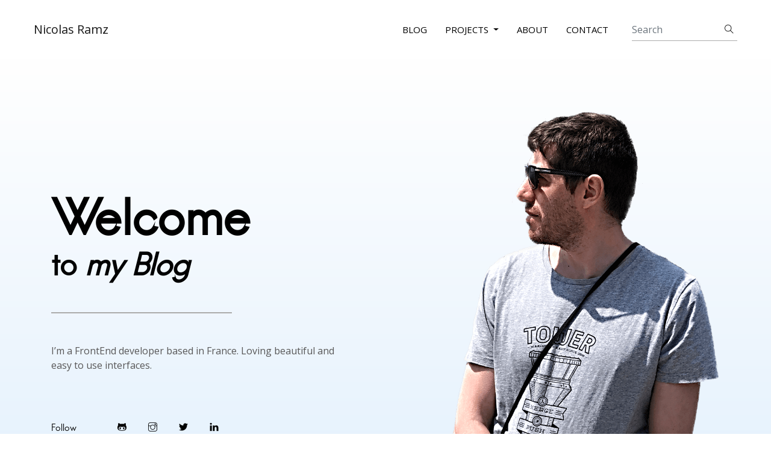

--- FILE ---
content_type: text/html
request_url: https://www.warpdesign.fr/page/3/
body_size: 2951
content:
<!DOCTYPE html> <html lang="en"> <head> <meta charset="utf-8"> <title>Nicolas Ramz</title> <meta name="viewport" content="width=device-width, initial-scale=1"> <meta name="viewport" content="width=device-width, initial-scale=1, maximum-scale=5"> <meta name="description" content="Home of Nicolas Ramz' blog"> <link rel="stylesheet" href="/assets/plugins/bootstrap/bootstrap.min.css"> <link rel="stylesheet" href="/assets/plugins/themify-icons/themify-icons.css"> <link href="/assets/css/style.css" rel="stylesheet"> <link href="/assets/css/pygments/github.css" rel="stylesheet"> <link rel="shortcut icon" href="/assets/images/favicon.ico" type="image/x-icon"> <link rel="icon" href="/assets/images/favicon.ico" type="image/x-icon"> </head> <body> <script>!function(e,t,a,n,c,o,s){e.GoogleAnalyticsObject=c,e[c]=e[c]||function(){(e[c].q=e[c].q||[]).push(arguments)},e[c].l=1*new Date,o=t.createElement(a),s=t.getElementsByTagName(a)[0],o.async=1,o.src=n,s.parentNode.insertBefore(o,s)}(window,document,"script","https://www.google-analytics.com/analytics.js","ga"),ga("create","UA-7328965-1","auto"),ga("send","pageview");</script> <div class="preloader"> <div class="loader"> <span class="dot"></span> <div class="dots"> <span></span> <span></span> <span></span> </div> </div> </div> <header class="navigation"> <nav class="navbar navbar-expand-lg navbar-light"> <a class="navbar-brand" href="/">Nicolas Ramz</a> <button class="navbar-toggler border-0" type="button" data-toggle="collapse" data-target="#navogation" aria-controls="navogation" aria-expanded="false" aria-label="Toggle navigation"> <span class="navbar-toggler-icon"></span> </button> <div class="collapse navbar-collapse text-center" id="navogation"> <ul class="navbar-nav ml-auto"> <li class="nav-item"> <a class="nav-link text-uppercase text-dark" href="/">Blog</a> </li> <li class="nav-item dropdown"> <a class="nav-link text-uppercase text-dark dropdown-toggle" href="#" id="navbarDropdown" role="button" data-toggle="dropdown" aria-haspopup="true" aria-expanded="false"> Projects </a> <div class="dropdown-menu" aria-labelledby="navbarDropdown"> <a class="dropdown-item" href="/projects/react-explorer"><span class=" ti-folder">&nbsp;</span> &nbsp;React-Explorer</a> <a class="dropdown-item" href="/projects/athena-js"><span class=" ti-game">&nbsp;</span> &nbsp;AthenaJS</a> <a class="dropdown-item" href="/projects/modplayer-js"><span class=" ti-headphone">&nbsp;</span> &nbsp;ModPlayer</a> </div> </li> <li class="nav-item"> <a class="nav-link text-uppercase text-dark" href="/about/">About</a> </li> <li class="nav-item"> <a class="nav-link text-uppercase text-dark" href="mailto:nicolas.ramz+warpdesign@gmail.com">Contact</a> </li> </ul> <form class="form-inline position-relative ml-lg-4" action="/search.html" method="get"> <input class="form-control px-0 w-100" type="search" id="search-box" name="query" placeholder="Search" aria-label="Search"> <button class="search-icon" type="submit" aria-label="Submit search"><i class="ti-search text-dark"></i></button> </form> </div> </nav> </header> <section class="hero-section"> <div class="container"> <div class="row"> <div class="col-lg-6 align-self-end"> <h1 class="mb-0">Welcome</h1> <h2 class="mb-100 title-border-lg">to <i>my Blog</i></h2> <p class="mb-80 mr-5">I’m a FrontEnd developer based in France. Loving beautiful and easy to use interfaces.</p> <span class="font-secondary text-dark mr-3 mr-sm-5">Follow</span> <ul class="list-inline d-inline-block mb-5"> <li class="list-inline-item mx-3"><a aria-label="Visit Warpdesign's Github" href="https://github.com/warpdesign" class="text-dark"><i class="ti-github"></i></a></li> <li class="list-inline-item mx-3"><a aria-label="Visit Warpdesign's Instagram" href="https://instagram.com/warpdesign_" class="text-dark"><i class="ti-instagram"></i></a></li> <li class="list-inline-item mx-3"><a aria-label="Visit Warpdesign's Twitter" href="https://twitter.com/warpdesign_" class="text-dark"><i class="ti-twitter-alt"></i></a></li> <li class="list-inline-item mx-3"><a aria-label="Visit Warpdesign's LinkedIn profile" href="https://www.linkedin.com/in/nicolasramz/" class="text-dark"><i class="ti-linkedin"></i></a></li> </ul> </div> <div class="col-lg-6 text-right"> <img class="img-fluid" src="/assets/images/nico-ny.png" alt="banner-image"> </div> </div> </div> </section> <section class="section"> <div class="container"> <div class="row"> <div class="col-12 mb-100"> <article data-file="/finding-a-process-using-a-specific-network-port-with-the-lsof-command" data-target=".content" class="article-full-width "> <div class="post-image"> <img class="img-fluid" src="/assets/images/posts/matrix.jpg" alt="Finding a process using a specific network port with the lsof command"> </div> <div class="post-content"> <ul class="list-inline d-flex justify-content-between border-bottom post-meta pb-2 mb-4"> <li class="list-inline-item"><i class="ti-calendar mr-2"></i>Mar 31, 2015</li> <li class="list-inline-item"><i class="ti-alarm-clock mr-2"></i><span class="eta"> 4 mins </span> read</li> </ul> <h4 class="mb-4"><a href="/finding-a-process-using-a-specific-network-port-with-the-lsof-command" class="text-dark">Finding a process using a specific network port with the lsof command</a></h4> <p class="mb-0 post-summary">Today I could not launch a node server: the port my app was targeted was already in use. Fortunately Unix comes with very handy command line tools when it comes to finding which processes are...</p> <a class="btn btn-transparent mb-4" href="/finding-a-process-using-a-specific-network-port-with-the-lsof-command">Continue...</a> </div> </article> </div> <div class="col-12 mb-100"> <article data-file="/ping-a-server-from-a-grunt-task" data-target=".content" class="article-full-width article-right"> <div class="post-image"> <img class="img-fluid" src="/assets/images/posts/server.jpg" alt="Ping a server from a grunt task"> </div> <div class="post-content"> <ul class="list-inline d-flex justify-content-between border-bottom post-meta pb-2 mb-4"> <li class="list-inline-item"><i class="ti-calendar mr-2"></i>Feb 27, 2015</li> <li class="list-inline-item"><i class="ti-alarm-clock mr-2"></i><span class="eta"> 4 mins </span> read</li> </ul> <h4 class="mb-4"><a href="/ping-a-server-from-a-grunt-task" class="text-dark">Ping a server from a grunt task</a></h4> <p class="mb-0 post-summary">I was working on a small project that sets up a proxy using grunt, and then starts a node server. Problem is that if the proxy wasn’t up and running, grunt would still start the...</p> <a class="btn btn-transparent mb-4" href="/ping-a-server-from-a-grunt-task">Continue...</a> </div> </article> </div> <div class="col-12 mb-100"> <article data-file="/getting-to-know-display-flex" data-target=".content" class="article-full-width "> <div class="post-image"> <img class="img-fluid" src="/assets/images/posts/bureau3.jpg" alt="Getting to know display:flex"> </div> <div class="post-content"> <ul class="list-inline d-flex justify-content-between border-bottom post-meta pb-2 mb-4"> <li class="list-inline-item"><i class="ti-calendar mr-2"></i>Feb 18, 2015</li> <li class="list-inline-item"><i class="ti-alarm-clock mr-2"></i><span class="eta"> 2 mins </span> read</li> </ul> <h4 class="mb-4"><a href="/getting-to-know-display-flex" class="text-dark">Getting to know display:flex</a></h4> <p class="mb-0 post-summary">I know I’m late, but I have finally been toying with the new CSS 3 display modes like flex and I’m already running into trouble. It seems there are a lot of inconsistencies across browsers...</p> <a class="btn btn-transparent mb-4" href="/getting-to-know-display-flex">Continue...</a> </div> </article> </div> <div class="col-12 mb-100"> <article data-file="/my-experience-optimising-the-canvas-html5-element" data-target=".content" class="article-full-width article-right"> <div class="post-image"> <img class="img-fluid" src="/assets/images/posts/speed.jpg" alt="Optimising the Canvas HTML5 element"> </div> <div class="post-content"> <ul class="list-inline d-flex justify-content-between border-bottom post-meta pb-2 mb-4"> <li class="list-inline-item"><i class="ti-calendar mr-2"></i>Sep 19, 2014</li> <li class="list-inline-item"><i class="ti-alarm-clock mr-2"></i><span class="eta"> 8 mins </span> read</li> </ul> <h4 class="mb-4"><a href="/my-experience-optimising-the-canvas-html5-element" class="text-dark">Optimising the Canvas HTML5 element</a></h4> <p class="mb-0 post-summary">While developing my own tile/sprite drawing engine, I stumble upon several problems related to the Canvas element: I thought it would be a good idea to share my experiences. Canvas clearing Since not all canvas...</p> <a class="btn btn-transparent mb-4" href="/my-experience-optimising-the-canvas-html5-element">Continue...</a> </div> </article> </div> </div> <div class="row"> <div class="col-12"> <nav> <ul class="pagination justify-content-center align-items-center"> <li class="page-item"> <a class="page-link" href="/page/2">&laquo; Previous</a> </li> <li class="page-item"><a class="page-link" href="/page/2">1</a></li> <li class="page-item"><a class="page-link" href="/page/2">2</a> </li> <li class="page-item active"> <span class="page-link">3</span> </li> <li class="page-item"><a class="page-link" href="/page/4">4</a> </li> <li class="page-item"><a class="page-link" href="/page/5">5</a> </li> <li class="page-item"><a class="page-link" href="/page/6">6</a> </li> <li class="page-item"> <a class="page-link" href="/page/4">Next &raquo;</a> </li> </ul> </nav> </div> </div> </div> </section> <section> <div class="container-fluid px-0"> <div class="row no-gutters instagram-slider" id="instagramfeed" style="flex-wrap:nowrap; overflow:auto;"></div> </div> </section> <footer> <div class="section"> <div class="container"> <div class="row"> <div class="col-md-4 col-sm-6 mb-4 mb-md-0"> Nicolas Ramz </div> <div class="col-md-4 col-sm-6 mb-4 mb-md-0"> <h6><span class="ti-email">&nbsp;</span>Email</h6> <ul class="list-unstyled"> <li class="font-secondary text-dark"><a href="mailto::nicolas.ramz+warpdesign@gmail.com">nicolas.ramz@gmail.com</a></li> </ul> </div> <div class="col-md-4 col-sm-6 mb-4 mb-md-0"> <h6><span class="ti-world">&nbsp;</span>Follow</h6> <ul class="list-inline d-inline-block"> <li class="list-inline-item"><a aria-label="Visit Warpdesign's Github" href="https://github.com/warpdesign" class="text-dark"><i class="ti-github"></i></a></li> <li class="list-inline-item"><a aria-label="Visit Warpdesign's Instagram" href="https://instagram.com/warpdesign_" class="text-dark"><i class="ti-instagram"></i></a></li> <li class="list-inline-item"><a aria-label="Visit Warpdesign's Twitter" href="https://twitter.com/warpdesign_" class="text-dark"><i class="ti-twitter-alt"></i></a></li> <li class="list-inline-item"><a aria-label="Visit Warpdesign's LinkedIn profile" href="https://www.linkedin.com/in/nicolasramz/" class="text-dark"><i class="ti-linkedin"></i></a></li> </ul> </div> </div> </div> </div> <div class="text-center pb-3"> <p class="mb-0">Copyright © 2020 Nicolas Ramz</p> <small>theme based on parsa by <a href="https://themefisher.com/">themefisher.com</a></small> </div> </footer> <script src="/assets/plugins/InstagramFeed/InstagramFeed.js"></script> <script src="/assets/plugins/search/lunr.min.js"></script> <script src="/assets/plugins/search/search.js"></script> <script src="/assets/js/script.js"></script> </body> </html>

--- FILE ---
content_type: text/css
request_url: https://www.warpdesign.fr/assets/plugins/bootstrap/bootstrap.min.css
body_size: 4334
content:
/*!
 * Bootstrap v4.1.1 (https://getbootstrap.com/)
 * Copyright 2011-2018 The Bootstrap Authors
 * Copyright 2011-2018 Twitter, Inc.
 * Licensed under MIT (https://github.com/twbs/bootstrap/blob/master/LICENSE)
 */h1,h2,h4,h5,h6,p,pre,ul{margin-top:0}p,pre,ul{margin-bottom:1rem}body{text-align:left}h1,h2,h4,h5,h6{margin-bottom:.5rem}pre,textarea{overflow:auto}article,figcaption,figure,footer,header,nav,section{display:block}button,input{overflow:visible}.btn:not(:disabled):not(.disabled).active,.btn:not(:disabled):not(.disabled):active{background-image:none}.dropdown-menu,.form-control{background-clip:padding-box}.dropdown-menu,.navbar-nav{list-style:none}:root{--blue:#007bff;--indigo:#6610f2;--purple:#6f42c1;--pink:#e83e8c;--red:#dc3545;--orange:#fd7e14;--yellow:#ffc107;--green:#28a745;--teal:#20c997;--cyan:#17a2b8;--white:#fff;--gray:#6c757d;--gray-dark:#343a40;--primary:#007bff;--secondary:#6c757d;--success:#28a745;--info:#17a2b8;--warning:#ffc107;--danger:#dc3545;--light:#f8f9fa;--dark:#343a40;--breakpoint-xs:0;--breakpoint-sm:576px;--breakpoint-md:768px;--breakpoint-lg:992px;--breakpoint-xl:1200px;--font-family-sans-serif:-apple-system,BlinkMacSystemFont,"Segoe UI",Roboto,"Helvetica Neue",Arial,sans-serif,"Apple Color Emoji","Segoe UI Emoji","Segoe UI Symbol";--font-family-monospace:SFMono-Regular,Menlo,Monaco,Consolas,"Liberation Mono","Courier New",monospace}*,::after,::before{box-sizing:border-box}html{font-family:sans-serif;line-height:1.15;-webkit-text-size-adjust:100%;-ms-text-size-adjust:100%;-ms-overflow-style:scrollbar;-webkit-tap-highlight-color:transparent}@-ms-viewport{width:device-width}body{margin:0;font-family:-apple-system,BlinkMacSystemFont,"Segoe UI",Roboto,"Helvetica Neue",Arial,sans-serif,"Apple Color Emoji","Segoe UI Emoji","Segoe UI Symbol";font-size:1rem;font-weight:400;line-height:1.5;color:#212529;background-color:#fff}code,pre{font-family:SFMono-Regular,Menlo,Monaco,Consolas,"Liberation Mono","Courier New",monospace}.btn:not(:disabled):not(.disabled),.close:not(:disabled):not(.disabled),.navbar-toggler:not(:disabled):not(.disabled),.page-link:not(:disabled):not(.disabled){cursor:pointer}blockquote,figure{margin:0 0 1rem}strong{font-weight:bolder}small{font-size:80%}a{color:#007bff;text-decoration:none;background-color:transparent;-webkit-text-decoration-skip:objects}a:hover{color:#0056b3;text-decoration:underline}a:not([href]):not([tabindex]),a:not([href]):not([tabindex]):focus,a:not([href]):not([tabindex]):hover{color:inherit;text-decoration:none}a:not([href]):not([tabindex]):focus{outline:0}code,pre{font-size:1em}pre{-ms-overflow-style:scrollbar}img{vertical-align:middle;border-style:none}button{border-radius:0}button:focus{outline:dotted 1px;outline:-webkit-focus-ring-color auto 5px}button,input,textarea{margin:0;font-family:inherit;font-size:inherit;line-height:inherit}button{text-transform:none}[type=submit],button,html [type=button]{-webkit-appearance:button}[type=button]::-moz-focus-inner,[type=submit]::-moz-focus-inner,button::-moz-focus-inner{padding:0;border-style:none}textarea{resize:vertical}.btn,.dropdown-item,.navbar-brand{white-space:nowrap}[type=search]{outline-offset:-2px;-webkit-appearance:none}[type=search]::-webkit-search-cancel-button,[type=search]::-webkit-search-decoration{-webkit-appearance:none}::-webkit-file-upload-button{font:inherit;-webkit-appearance:button}h1,h2,h4,h5,h6{margin-bottom:.5rem;font-family:inherit;font-weight:500;line-height:1.2;color:inherit}h1{font-size:2.5rem}h2{font-size:2rem}h4{font-size:1.5rem}h5{font-size:1.25rem}h6{font-size:1rem}.img-fluid{max-width:100%;height:auto}small{font-size:80%;font-weight:400}.list-inline,.list-unstyled{padding-left:0;list-style:none}.list-inline-item{display:inline-block}.list-inline-item:not(:last-child){margin-right:.5rem}code{font-size:87.5%}pre code{color:inherit}code{color:#e83e8c;word-break:break-word}.container,.container-fluid{padding-right:15px;padding-left:15px;margin-right:auto;margin-left:auto;width:100%}.btn,.dropdown-item{font-weight:400}pre{display:block;font-size:87.5%;color:#212529}pre code{font-size:inherit;word-break:normal}@media (min-width: 576px){.container{max-width:540px}}@media (min-width: 768px){.container{max-width:720px}}@media (min-width: 992px){.container{max-width:960px}}@media (min-width: 1200px){.container{max-width:1140px}}.row{display:-ms-flexbox;display:flex;-ms-flex-wrap:wrap;flex-wrap:wrap;margin-right:-15px;margin-left:-15px}.no-gutters{margin-right:0;margin-left:0}.col,.col-12,.col-6,.col-lg-10,.col-lg-12,.col-lg-4,.col-lg-6,.col-lg-8,.col-md-4,.col-md-8,.col-sm-6{position:relative;width:100%;min-height:1px;padding-right:15px;padding-left:15px}.col{-ms-flex-preferred-size:0;flex-basis:0;-ms-flex-positive:1;flex-grow:1;max-width:100%}.col-6{-ms-flex:0 0 50%;flex:0 0 50%;max-width:50%}.col-12{-ms-flex:0 0 100%;flex:0 0 100%;max-width:100%}@media (min-width: 576px){.col-sm-6{-ms-flex:0 0 50%;flex:0 0 50%;max-width:50%}}@media (min-width: 768px){.col-md-4{-ms-flex:0 0 33.333333%;flex:0 0 33.333333%;max-width:33.333333%}.col-md-8{-ms-flex:0 0 66.666667%;flex:0 0 66.666667%;max-width:66.666667%}}@media (min-width: 992px){.col-lg-4{-ms-flex:0 0 33.333333%;flex:0 0 33.333333%;max-width:33.333333%}.col-lg-6{-ms-flex:0 0 50%;flex:0 0 50%;max-width:50%}.col-lg-8{-ms-flex:0 0 66.666667%;flex:0 0 66.666667%;max-width:66.666667%}.col-lg-10{-ms-flex:0 0 83.333333%;flex:0 0 83.333333%;max-width:83.333333%}.col-lg-12{-ms-flex:0 0 100%;flex:0 0 100%;max-width:100%}}.form-control{display:block;width:100%;padding:.375rem .75rem;font-size:1rem;line-height:1.5;color:#495057;background-color:#fff;border:1px solid #ced4da;border-radius:.25rem;transition:border-color .15s ease-in-out,box-shadow .15s ease-in-out}@media screen and (prefers-reduced-motion: reduce){.form-control{transition:none}}.form-control::-ms-expand{background-color:transparent;border:0}.form-control:focus{color:#495057;background-color:#fff;border-color:#80bdff;outline:0;box-shadow:0 0 0 0.2rem rgba(0,123,255,0.25)}.form-control::-webkit-input-placeholder{color:#6c757d;opacity:1}.form-control::-moz-placeholder{color:#6c757d;opacity:1}.form-control:-ms-input-placeholder{color:#6c757d;opacity:1}.form-control::-ms-input-placeholder{color:#6c757d;opacity:1}.form-control:disabled{background-color:#e9ecef;opacity:1}.dropdown{position:relative}.form-inline{display:-ms-flexbox;display:flex;-ms-flex-flow:row wrap;flex-flow:row wrap;-ms-flex-align:center;align-items:center}@media (min-width: 576px){.form-inline .form-control{display:inline-block;width:auto;vertical-align:middle}}.btn{display:inline-block;text-align:center;vertical-align:middle;-webkit-user-select:none;-moz-user-select:none;-ms-user-select:none;user-select:none;border:1px solid transparent;padding:.375rem .75rem;font-size:1rem;line-height:1.5;border-radius:.25rem;transition:color .15s ease-in-out,background-color .15s ease-in-out,border-color .15s ease-in-out,box-shadow .15s ease-in-out}@media screen and (prefers-reduced-motion: reduce){.btn{transition:none}}.btn:focus,.btn:hover{text-decoration:none}.btn:focus{outline:0;box-shadow:0 0 0 0.2rem rgba(0,123,255,0.25)}.btn-primary:focus,.btn-primary:not(:disabled):not(.disabled).active:focus,.btn-primary:not(:disabled):not(.disabled):active:focus{box-shadow:0 0 0 0.2rem rgba(0,123,255,0.5)}.btn:disabled{opacity:.65}.btn-primary{color:#fff;background-color:#007bff;border-color:#007bff}.btn-primary:hover{color:#fff;background-color:#0069d9;border-color:#0062cc}.btn-primary:disabled{color:#fff;background-color:#007bff;border-color:#007bff}.btn-primary:not(:disabled):not(.disabled).active,.btn-primary:not(:disabled):not(.disabled):active{color:#fff;background-color:#0062cc;border-color:#005cbf}.btn-secondary:not(:disabled):not(.disabled).active:focus,.btn-secondary:not(:disabled):not(.disabled):active:focus{box-shadow:0 0 0 0.2rem rgba(108,117,125,0.5)}.btn-secondary:not(:disabled):not(.disabled).active,.btn-secondary:not(:disabled):not(.disabled):active{color:#fff;background-color:#545b62;border-color:#4e555b}.btn-success:not(:disabled):not(.disabled).active:focus,.btn-success:not(:disabled):not(.disabled):active:focus{box-shadow:0 0 0 0.2rem rgba(40,167,69,0.5)}.btn-success:not(:disabled):not(.disabled).active,.btn-success:not(:disabled):not(.disabled):active{color:#fff;background-color:#1e7e34;border-color:#1c7430}.btn-info:not(:disabled):not(.disabled).active:focus,.btn-info:not(:disabled):not(.disabled):active:focus{box-shadow:0 0 0 0.2rem rgba(23,162,184,0.5)}.btn-info:not(:disabled):not(.disabled).active,.btn-info:not(:disabled):not(.disabled):active{color:#fff;background-color:#117a8b;border-color:#10707f}.btn-warning:not(:disabled):not(.disabled).active:focus,.btn-warning:not(:disabled):not(.disabled):active:focus{box-shadow:0 0 0 0.2rem rgba(255,193,7,0.5)}.btn-warning:not(:disabled):not(.disabled).active,.btn-warning:not(:disabled):not(.disabled):active{color:#212529;background-color:#d39e00;border-color:#c69500}.btn-danger:not(:disabled):not(.disabled).active:focus,.btn-danger:not(:disabled):not(.disabled):active:focus{box-shadow:0 0 0 0.2rem rgba(220,53,69,0.5)}.btn-danger:not(:disabled):not(.disabled).active,.btn-danger:not(:disabled):not(.disabled):active{color:#fff;background-color:#bd2130;border-color:#b21f2d}.btn-light:not(:disabled):not(.disabled).active:focus,.btn-light:not(:disabled):not(.disabled):active:focus{box-shadow:0 0 0 0.2rem rgba(248,249,250,0.5)}.btn-light:not(:disabled):not(.disabled).active,.btn-light:not(:disabled):not(.disabled):active{color:#212529;background-color:#dae0e5;border-color:#d3d9df}.btn-dark:not(:disabled):not(.disabled).active:focus,.btn-dark:not(:disabled):not(.disabled):active:focus{box-shadow:0 0 0 0.2rem rgba(52,58,64,0.5)}.btn-dark:not(:disabled):not(.disabled).active,.btn-dark:not(:disabled):not(.disabled):active{color:#fff;background-color:#1d2124;border-color:#171a1d}.btn-outline-primary:not(:disabled):not(.disabled).active:focus,.btn-outline-primary:not(:disabled):not(.disabled):active:focus{box-shadow:0 0 0 0.2rem rgba(0,123,255,0.5)}.btn-outline-primary:not(:disabled):not(.disabled).active,.btn-outline-primary:not(:disabled):not(.disabled):active{color:#fff;background-color:#007bff;border-color:#007bff}.btn-outline-secondary:not(:disabled):not(.disabled).active:focus,.btn-outline-secondary:not(:disabled):not(.disabled):active:focus{box-shadow:0 0 0 0.2rem rgba(108,117,125,0.5)}.btn-outline-secondary:not(:disabled):not(.disabled).active,.btn-outline-secondary:not(:disabled):not(.disabled):active{color:#fff;background-color:#6c757d;border-color:#6c757d}.btn-outline-success:not(:disabled):not(.disabled).active:focus,.btn-outline-success:not(:disabled):not(.disabled):active:focus{box-shadow:0 0 0 0.2rem rgba(40,167,69,0.5)}.btn-outline-success:not(:disabled):not(.disabled).active,.btn-outline-success:not(:disabled):not(.disabled):active{color:#fff;background-color:#28a745;border-color:#28a745}.btn-outline-info:not(:disabled):not(.disabled).active:focus,.btn-outline-info:not(:disabled):not(.disabled):active:focus{box-shadow:0 0 0 0.2rem rgba(23,162,184,0.5)}.btn-outline-info:not(:disabled):not(.disabled).active,.btn-outline-info:not(:disabled):not(.disabled):active{color:#fff;background-color:#17a2b8;border-color:#17a2b8}.btn-outline-warning:not(:disabled):not(.disabled).active:focus,.btn-outline-warning:not(:disabled):not(.disabled):active:focus{box-shadow:0 0 0 0.2rem rgba(255,193,7,0.5)}.btn-outline-warning:not(:disabled):not(.disabled).active,.btn-outline-warning:not(:disabled):not(.disabled):active{color:#212529;background-color:#ffc107;border-color:#ffc107}.btn-outline-danger:not(:disabled):not(.disabled).active:focus,.btn-outline-danger:not(:disabled):not(.disabled):active:focus{box-shadow:0 0 0 0.2rem rgba(220,53,69,0.5)}.btn-outline-danger:not(:disabled):not(.disabled).active,.btn-outline-danger:not(:disabled):not(.disabled):active{color:#fff;background-color:#dc3545;border-color:#dc3545}.btn-outline-light:not(:disabled):not(.disabled).active:focus,.btn-outline-light:not(:disabled):not(.disabled):active:focus{box-shadow:0 0 0 0.2rem rgba(248,249,250,0.5)}.btn-outline-light:not(:disabled):not(.disabled).active,.btn-outline-light:not(:disabled):not(.disabled):active{color:#212529;background-color:#f8f9fa;border-color:#f8f9fa}.btn-outline-dark:not(:disabled):not(.disabled).active:focus,.btn-outline-dark:not(:disabled):not(.disabled):active:focus{box-shadow:0 0 0 0.2rem rgba(52,58,64,0.5)}.btn-outline-dark:not(:disabled):not(.disabled).active,.btn-outline-dark:not(:disabled):not(.disabled):active{color:#fff;background-color:#343a40;border-color:#343a40}.dropdown-toggle::after{width:0;height:0;vertical-align:.255em;content:""}.collapse:not(.show){display:none}.dropdown-toggle::after{display:inline-block;margin-left:.255em;border-top:.3em solid;border-right:.3em solid transparent;border-bottom:0;border-left:.3em solid transparent}.dropdown-menu{position:absolute;top:100%;left:0;z-index:1000;display:none;float:left;min-width:10rem;padding:.5rem 0;margin:.125rem 0 0;font-size:1rem;color:#212529;text-align:left;background-color:#fff;border:1px solid rgba(0,0,0,0.15);border-radius:.25rem}.dropdown-item{display:block;width:100%;padding:.25rem 1.5rem;clear:both;color:#212529;text-align:inherit;background-color:transparent;border:0}.dropdown-item:focus,.dropdown-item:hover{color:#16181b;text-decoration:none;background-color:#f8f9fa}.dropdown-item:active{color:#fff;text-decoration:none;background-color:#007bff}.dropdown-item:disabled{color:#6c757d;background-color:transparent}.navbar{display:-ms-flexbox;-ms-flex-wrap:wrap}.nav-link,.navbar{padding:.5rem 1rem}.nav-link{display:block}.nav-link:focus,.nav-link:hover{text-decoration:none}.navbar{position:relative;display:flex;flex-wrap:wrap;-ms-flex-align:center;align-items:center;-ms-flex-pack:justify;justify-content:space-between}.navbar-brand{display:inline-block;padding-top:.3125rem;padding-bottom:.3125rem;margin-right:1rem;font-size:1.25rem;line-height:inherit}.navbar-nav{display:-ms-flexbox}.navbar-brand:focus,.navbar-brand:hover{text-decoration:none}.navbar-nav{display:flex;-ms-flex-direction:column;flex-direction:column;padding-left:0;margin-bottom:0}.navbar-nav .nav-link{padding-right:0;padding-left:0}.navbar-nav .dropdown-menu{position:static;float:none}.navbar-collapse{-ms-flex-preferred-size:100%;flex-basis:100%;-ms-flex-positive:1;flex-grow:1;-ms-flex-align:center;align-items:center}.navbar-toggler{padding:.25rem .75rem;font-size:1.25rem;line-height:1;background-color:transparent;border:1px solid transparent;border-radius:.25rem}.navbar-toggler:focus,.navbar-toggler:hover{text-decoration:none}.navbar-toggler-icon{display:inline-block;width:1.5em;height:1.5em;vertical-align:middle;content:"";background:center center no-repeat;background-size:100% 100%}@media (min-width: 992px){.navbar-expand-lg{-ms-flex-flow:row nowrap;flex-flow:row nowrap;-ms-flex-pack:start;justify-content:flex-start}.navbar-expand-lg .navbar-nav{-ms-flex-direction:row;flex-direction:row}.navbar-expand-lg .navbar-nav .dropdown-menu{position:absolute}.navbar-expand-lg .navbar-nav .nav-link{padding-right:.5rem;padding-left:.5rem}.navbar-expand-lg .navbar-collapse{display:-ms-flexbox !important;display:flex !important;-ms-flex-preferred-size:auto;flex-basis:auto}.navbar-expand-lg .navbar-toggler{display:none}}.navbar-light .navbar-brand,.navbar-light .navbar-brand:focus,.navbar-light .navbar-brand:hover{color:rgba(0,0,0,0.9)}.navbar-light .navbar-nav .nav-link{color:rgba(0,0,0,0.5)}.navbar-light .navbar-nav .nav-link:focus,.navbar-light .navbar-nav .nav-link:hover{color:rgba(0,0,0,0.7)}.navbar-light .navbar-toggler{color:rgba(0,0,0,0.5);border-color:rgba(0,0,0,0.1)}.navbar-light .navbar-toggler-icon{background-image:url("data:image/svg+xml;charset=utf8,%3Csvg viewBox='0 0 30 30' xmlns='http://www.w3.org/2000/svg'%3E%3Cpath stroke='rgba(0, 0, 0, 0.5)' stroke-width='2' stroke-linecap='round' stroke-miterlimit='10' d='M4 7h22M4 15h22M4 23h22'/%3E%3C/svg%3E")}.page-link{position:relative}.pagination{border-radius:.25rem;list-style:none}.pagination{display:-ms-flexbox;display:flex;padding-left:0}.page-link{padding:.5rem .75rem}.page-link{display:block;margin-left:-1px;line-height:1.25;color:#007bff;background-color:#fff;border:1px solid #dee2e6}.page-link:hover{z-index:2;color:#0056b3;text-decoration:none;background-color:#e9ecef;border-color:#dee2e6}.page-link:focus{z-index:2;outline:0;box-shadow:0 0 0 0.2rem rgba(0,123,255,0.25)}.page-item:first-child .page-link{margin-left:0;border-top-left-radius:.25rem;border-bottom-left-radius:.25rem}.page-item:last-child .page-link{border-top-right-radius:.25rem;border-bottom-right-radius:.25rem}.page-item.active .page-link{z-index:1;color:#fff;background-color:#007bff;border-color:#007bff}.media{display:-ms-flexbox;display:flex;-ms-flex-align:start;align-items:flex-start}.media-body{-ms-flex:1;flex:1}.bg-secondary{background-color:#6c757d !important}.border-bottom{border-bottom:1px solid #dee2e6 !important}.border-0{border:0 !important}.d-inline-block{display:inline-block !important}.d-flex{display:-ms-flexbox !important;display:flex !important}.flex-column{-ms-flex-direction:column !important;flex-direction:column !important}.flex-grow-1{-ms-flex-positive:1 !important;flex-grow:1 !important}.justify-content-start{-ms-flex-pack:start !important;justify-content:flex-start !important}.justify-content-center{-ms-flex-pack:center !important;justify-content:center !important}.justify-content-between{-ms-flex-pack:justify !important;justify-content:space-between !important}.justify-content-around{-ms-flex-pack:distribute !important;justify-content:space-around !important}.align-items-start{-ms-flex-align:start !important;align-items:flex-start !important}.align-items-center{-ms-flex-align:center !important;align-items:center !important}.align-self-end{-ms-flex-item-align:end !important;align-self:flex-end !important}.position-relative{position:relative !important}.w-100{width:100% !important}.mb-0{margin-bottom:0 !important}.m-1{margin:0.25rem !important}.mr-2{margin-right:0.5rem !important}.mb-2{margin-bottom:0.5rem !important}.mr-3,.mx-3{margin-right:1rem !important}.mx-3{margin-left:1rem !important}.mb-4{margin-bottom:1.5rem !important}.mr-5{margin-right:3rem !important}.mb-5{margin-bottom:3rem !important}.px-0{padding-right:0 !important}.pl-0,.px-0{padding-left:0 !important}.pb-2{padding-bottom:0.5rem !important}.py-3{padding-top:1rem !important}.pb-3,.py-3{padding-bottom:1rem !important}.pt-5{padding-top:3rem !important}.pl-5{padding-left:3rem !important}.mx-auto{margin-right:auto !important}.ml-auto,.mx-auto{margin-left:auto !important}.text-right{text-align:right !important}.text-center{text-align:center !important}@media (min-width: 576px){.mr-sm-5{margin-right:3rem !important}}@media (min-width: 768px){.mb-md-0{margin-bottom:0 !important}}@media (min-width: 992px){.ml-lg-4{margin-left:1.5rem !important}}.text-uppercase{text-transform:uppercase !important}.text-white{color:#fff !important}.text-dark{color:#343a40 !important}a.text-dark:focus,a.text-dark:hover{color:#1d2124 !important}@media print{blockquote,img,pre{page-break-inside:avoid}*,::after,::before{text-shadow:none !important;box-shadow:none !important}a:not(.btn){text-decoration:underline}pre{white-space:pre-wrap !important}blockquote,pre{border:1px solid #adb5bd}h2,p{orphans:3;widows:3}h2{page-break-after:avoid}@page{size:a3}.container,body{min-width:992px !important}.navbar{display:none}}


--- FILE ---
content_type: text/css
request_url: https://www.warpdesign.fr/assets/css/style.css
body_size: 2341
content:
/*!------------------------------------------------------------------
[MAIN STYLESHEET]

PROJECT:	Project Name
VERSION:	Versoin Number
-------------------------------------------------------------------*/@import url("https://fonts.googleapis.com/css?family=Open+Sans:300,400,600,700|Playfair+Display:400,700&display=swap");@font-face{font-family:'hanskendrick';src:url("../plugins/fonts/hanskendrick-regular-webfont.woff") format("woff");font-style:normal;font-display:swap}body{line-height:1.5;font-family:"Open Sans", sans-serif;-webkit-font-smoothing:antialiased;font-size:15px;color:#585757}p{margin-bottom:1.5rem;font-weight:400;font-size:16px;line-height:1.5;font-family:"Open Sans", sans-serif}h1,h2,h4,h5,h6{margin-bottom:0.8rem;color:#000000;font-family:"hanskendrick";font-weight:600;line-height:1.2}h1{font-size:80px}@media (max-width: 767px){h1{font-size:55px}}h2{font-size:50px}@media (max-width: 767px){h2{font-size:45px}}h4{font-size:30px}h5{font-size:20px}h6{font-size:16px}.btn{font-size:15px;font-family:"Open Sans", sans-serif;text-transform:capitalize;padding:8px 20px;border-radius:0;font-weight:600;border:1px solid;position:relative;z-index:1;transition:.2s ease}.btn:focus{outline:0;box-shadow:none !important}.btn:active{box-shadow:none}.btn-primary{background:#0158a5;color:#fff;border:0}.btn-primary:active{background:#0158a5 !important}.btn-primary:hover{background:#3294fc}.btn-transparent{color:#0158a5;border:0}body{background-color:#fff;overflow-x:hidden}::-moz-selection{background:#3294fc;color:#fff}::selection{background:#3294fc;color:#fff}.preloader{position:fixed;top:0;left:0;right:0;bottom:0;background-color:#fff;z-index:999;display:flex;align-items:center;justify-content:center;opacity:1;transition-property:opacity;transition-duration:.5s}.preloader.hidden{opacity:0;pointer-events:none}.preloader .loader{position:absolute;top:50%;left:50%;width:142px;height:40px;margin:-20px 0 0 -71px;background:white}.preloader .loader .dot{position:absolute;width:16px;height:16px;top:12px;left:15px;background:#00c3ffea;border-radius:50%;-webkit-transform:translateX(0);transform:translateX(0);-webkit-animation:dot 2.8s infinite;animation:dot 2.8s infinite;transition-property:opacity}.preloader .loader .dots{-webkit-transform:translateX(0);transform:translateX(0);margin-top:12px;margin-left:31px;-webkit-animation:dots 2.8s infinite;animation:dots 2.8s infinite}.preloader .loader .dots span{display:block;float:left;width:16px;height:16px;margin-left:16px;background:#00c3ffea;border-radius:50%}@-webkit-keyframes dot{50%{-webkit-transform:translateX(96px);transform:translateX(96px)}}@keyframes dot{50%{-webkit-transform:translateX(96px);transform:translateX(96px)}}@-webkit-keyframes dots{50%{-webkit-transform:translateX(-31px);transform:translateX(-31px)}}@keyframes dots{50%{-webkit-transform:translateX(-31px);transform:translateX(-31px)}}ul{list-style-type:none;margin:0px}img{vertical-align:middle;border:0}a,a:hover,a:focus{text-decoration:none}a,button{cursor:pointer;transition:.2s ease}a:focus,button:focus{outline:0}a:hover,a.text-dark:hover{text-decoration:underline}.section{padding-top:90px;padding-bottom:90px}.content img{max-width:100%}.bg-secondary{background-image:linear-gradient(#fff, #e6f2fd);border-bottom:1px solid #ddd}.text-dark{color:#000000 !important}.font-secondary{font-family:"hanskendrick" !important}.mb-80{margin-bottom:80px !important}.mb-100{margin-bottom:100px !important}.form-control{border:0;border-bottom:1px solid #ababab;border-radius:0}.form-control:focus{outline:0;box-shadow:none;border-color:#00c3ffea}textarea.form-control{height:150px}.navigation{z-index:9}.navigation{position:-webkit-sticky;position:sticky;top:0;left:0;right:0;transform:translateY(0);transition:transform .4s ease-out;padding:10px 40px;background-color:#fff}@media (max-width: 575px){.navigation{padding:10px}}.navbar .nav-item .nav-link{padding:20px 15px}@media (max-width: 991px){.navbar .nav-item .nav-link{padding:10px}}.navbar .dropdown:hover .dropdown-menu{visibility:visible;opacity:1;-webkit-transform:translateY(0);transform:translateY(0)}.navbar .dropdown-menu{box-shadow:0px 3px 9px 0px rgba(0,0,0,0.12);padding:10px;border:0;top:100%;left:-10px;border-radius:0;display:block;visibility:hidden;transition:.3s ease;opacity:0;-webkit-transform:translateY(-20px);transform:translateY(-20px);background:#fff}@media (max-width: 991px){.navbar .dropdown-menu{display:none;opacity:1;visibility:visible;-webkit-transform:translateY(0);transform:translateY(0);text-align:center}}.navbar .dropdown-menu.show{visibility:hidden}@media (max-width: 991px){.navbar .dropdown-menu.show{visibility:visible;display:block}}.navbar .dropdown-item:active{color:#fff;background-color:#00c3ffea}.search-icon{border:0;background:transparent;position:absolute;right:0;top:50%;-webkit-transform:translateY(-50%);transform:translateY(-50%)}.title-border-lg{position:relative}.title-border-lg::before{position:absolute;content:"";height:2px;width:300px;bottom:-50px;background:#ababab}@media (max-width: 575px){.pagination{overflow:auto;white-space:nowrap}.pagination::-webkit-scrollbar{width:0px;background:transparent}}.pagination .page-item .page-link{font-family:"hanskendrick";font-size:30px;border:0;color:#585757}@media (max-width: 767px){.pagination .page-item .page-link{font-size:16px}}.pagination .page-item .page-link:hover{color:#000000;background-color:transparent}.pagination .page-item:first-child .page-link,.pagination .page-item:last-child .page-link{font-size:16px}.pagination .page-item.active .page-link{color:#000000;text-decoration:underline;background:transparent}.instagram-slider{overflow-y:scroll}.instagram-post{position:relative}.instagram-post::before{position:absolute;content:"";left:0;top:0;height:100%;width:100%;background:rgba(0,0,0,0.5);opacity:0;visibility:hidden;transition:.2s ease;pointer-events:none}.instagram-post ul{position:absolute;left:0;right:0;top:50%;-webkit-transform:translateY(-50%);transform:translateY(-50%);opacity:0;visibility:hidden;transition:.2s ease}.instagram-post ul a{transition:.2s ease;font-size:20px}.instagram-post ul a:hover{text-decoration:none}.instagram-post ul a:hover{color:#00c3ffea !important}.instagram-post:hover::before{visibility:visible;opacity:1}.instagram-post:hover ul{visibility:visible;opacity:1}.hero-section{padding:70px 0 0;background-image:linear-gradient(#fff, #e6f2fd);border-bottom:1px solid #ddd}footer{background-image:linear-gradient(#e6f2fd, #fff)}.article-full-width{display:flex;flex-wrap:nowrap}@media (max-width: 767px){.article-full-width{flex-direction:column}}.article-full-width .post-image{margin-right:20px}@media (max-width: 767px){.article-full-width .post-image{margin:0 0 20px 0}}.article-full-width .post-image img{height:400px;width:auto}@media (max-width: 767px){.article-full-width .post-image img{height:auto;width:100%}}.article-full-width .post-content{max-width:50%}@media (max-width: 767px){.article-full-width .post-content{width:100%;max-width:none}}.article-full-width .post-content .btn{padding-left:0}@media (max-width: 991px){.article-full-width .post-summary{display:none}}@media (max-width: 767px){.article-full-width .post-summary{display:block}}.article-full-width.article-right{justify-content:flex-end}@media (max-width: 767px){.article-full-width.article-right{flex-direction:column-reverse}}.article-full-width.article-right .post-image{order:2;margin:0 0 0 20px}@media (max-width: 767px){.article-full-width.article-right .post-image{margin:0 0 20px 0}}.article-full-width.article-right .post-content{order:1}.article-full-width.article-right .post-meta{margin-left:auto}@media (max-width: 767px){.article-full-width.article-right .post-meta{margin-left:0}}blockquote{font-style:italic;color:#000000;background:#fdefe6;padding:20px;font-weight:600}.content *{margin-bottom:20px}.content>ul li{margin-bottom:12px}.widget{padding:15px 0}.widget:not(:last-child){margin-bottom:30px;border-bottom:1px solid #f4f4f4}.search-box{position:relative}.search-box i{position:absolute;left:0;top:25px;color:#767575}.post-thumb-sm{max-width:75px;max-height:75px;overflow:hidden}.tag-list li a{display:block;background:#f4f4f4;padding:2px 5px;color:#000000}.tag-list li a:hover{color:#00c3ffea}.content ul{list-style-type:disc}@media (max-width: 767px){footer .row{text-align:center}.list-inline-item:not(:last-child){margin-right:1.5rem}}.photo-gallery{display:flex;flex:1;flex-wrap:wrap;justify-content:center;padding:0}.photo-gallery li{flex:1 0 auto;width:28%;margin:1rem;padding:.3rem;border:1px solid #ddd;align-self:flex-end}.photo-gallery figure{margin:0}.photo-gallery figcaption{font-size:90%;background-color:#333;padding:.5rem 0;font-style:italic;color:white;text-align:center}.photo-gallery img{width:100%}


--- FILE ---
content_type: text/css
request_url: https://www.warpdesign.fr/assets/css/pygments/github.css
body_size: 175
content:
.highlight pre,pre{background-color:#f8f8f8;border:1px solid #ccc;padding:6px 10px;border-radius:3px}.highlight .err{color:#a61717;background-color:#e3d2d2}.highlight .k{font-weight:bold}.highlight .o{font-weight:bold}.highlight .cm{color:#999988;font-style:italic}.highlight .c1{color:#999988;font-style:italic}.highlight .go{color:#888888}.highlight .gp{color:#555555}.highlight .kc{font-weight:bold}.highlight .kd{font-weight:bold}.highlight .kt{color:#445588;font-weight:bold}.highlight .m{color:#009999}.highlight .s{color:#dd1144}.highlight .n{color:#333333}.highlight .na{color:teal}.highlight .nb{color:#0086b3}.highlight .nc{color:#445588;font-weight:bold}.highlight .no{color:teal}.highlight .nf{color:#990000;font-weight:bold}.highlight .nt{color:navy}.highlight .w{color:#bbbbbb}.highlight .mi{color:#009999}.highlight .s2{color:#dd1144}.highlight .se{color:#dd1144}.highlight .sr{color:#009926}.highlight .s1{color:#dd1144}.highlight .ss{color:#990073}


--- FILE ---
content_type: application/javascript
request_url: https://www.warpdesign.fr/assets/plugins/InstagramFeed/InstagramFeed.js
body_size: 1905
content:
!function(e,t){"function"==typeof define&&define.amd?define([],t):"object"==typeof exports?module.exports=t():e.InstagramFeed=t()}(this,function(){function _(e){return e.replace(/[&<>"'`=\/]/g,function(e){return i[e]})}var t={host:"https://www.instagram.com/",username:"",tag:"",container:"",display_profile:!0,display_biography:!0,display_gallery:!0,display_igtv:!1,get_data:!1,callback:null,styling:!0,items:8,items_per_row:4,margin:.5,image_size:640},m={150:0,240:1,320:2,480:3,640:4},i={"&":"&amp;","<":"&lt;",">":"&gt;",'"':"&quot;","'":"&#39;","/":"&#x2F;","`":"&#x60;","=":"&#x3D;"};return function(e){this.options=Object.assign({},t),this.options=Object.assign(this.options,e),this.is_tag=""==this.options.username,this.valid=!0,""==this.options.username&&""==this.options.tag?(console.error("InstagramFeed: Error, no username or tag defined."),this.valid=!1):this.options.get_data||""!=this.options.container?this.options.get_data&&"function"!=typeof this.options.callback&&(console.error("InstagramFeed: Error, invalid or undefined callback for get_data"),this.valid=!1):(console.error("InstagramFeed: Error, no container found."),this.valid=!1),this.get=function(i){var e=this.is_tag?this.options.host+"explore/tags/"+this.options.tag+"/":this.options.host+this.options.username+"/",s=new XMLHttpRequest,a=this;s.onload=function(){if(4===s.readyState)if(200===s.status){try{var e=s.responseText.split("window._sharedData = ")[1].split("</script>")[0]}catch(t){return void console.error("Instagram Feed: It looks like the profile you are trying to fetch is age restricted. See https://github.com/jsanahuja/InstagramFeed/issues/26")}if(void 0===(e=(e=JSON.parse(e.substr(0,e.length-1))).entry_data.ProfilePage||e.entry_data.TagPage))return void console.error("Instagram Feed: It looks like YOUR network has been temporary banned because of too many requests. See https://github.com/jsanahuja/jquery.instagramFeed/issues/25");e=e[0].graphql.user||e[0].graphql.hashtag,i(e,a)}else console.error("InstagramFeed: Request error. Response: "+s.statusText)},s.open("GET",e,!0),s.send()},this.parse_caption=function(e,t){return"undefined"!=typeof e.node.edge_media_to_caption.edges[0]&&"undefined"!=typeof e.node.edge_media_to_caption.edges[0].node&&"undefined"!=typeof e.node.edge_media_to_caption.edges[0].node.text&&null!==e.node.edge_media_to_caption.edges[0].node.text?e.node.edge_media_to_caption.edges[0].node.text:"undefined"!=typeof e.node.title&&null!==e.node.title&&0!=e.node.title.length?e.node.title:"undefined"!=typeof e.node.accessibility_caption&&null!==e.node.accessibility_caption&&0!=e.node.accessibility_caption.length?e.node.accessibility_caption:(this.is_tag?t.name:t.username)+" image "},this.display=function(e){if(this.options.styling)var t=(100-2*this.options.margin*this.options.items_per_row)/this.options.items_per_row,i={profile_container:" style='text-align:center;'",profile_image:" style='border-radius:10em;width:15%;max-width:125px;min-width:50px;'",profile_name:" style='font-size:1.2em;'",profile_biography:" style='font-size:1em;'",gallery_image:" style='margin:"+this.options.margin+"% "+this.options.margin+"%;width:"+t+"%;float:left;'"};else i={profile_container:"",profile_image:"",profile_name:"",profile_biography:"",gallery_image:""};var s="";if(this.options.display_profile&&(s+="<div class='instagram_profile'"+i.profile_container+">",s+="<img class='instagram_profile_image' src='"+e.profile_pic_url+"' alt='"+(this.is_tag?e.name+" tag pic":e.username+" profile pic")+" profile pic'"+i.profile_image+" />",this.is_tag?s+="<p class='instagram_tag'"+i.profile_name+"><a href='https://www.instagram.com/explore/tags/"+this.options.tag+"' rel='noopener' target='_blank'>#"+this.options.tag+"</a></p>":s+="<p class='instagram_username'"+i.profile_name+">@"+e.full_name+" (<a href='https://www.instagram.com/"+this.options.username+"' rel='noopener' target='_blank'>@"+this.options.username+"</a>)</p>",!this.is_tag&&this.options.display_biography&&(s+="<p class='instagram_biography'"+i.profile_biography+">"+e.biography+"</p>"),s+="</div>"),this.options.display_gallery){var a="undefined"!=typeof m[this.options.image_size]?m[this.options.image_size]:m[640];if("undefined"!=typeof e.is_private&&!0===e.is_private)s+="<p class='instagram_private'><strong>This profile is private</strong></p>";else{var o=(e.edge_owner_to_timeline_media||e.edge_hashtag_to_media).edges;h=o.length>this.options.items?this.options.items:o.length,s+="<div class='instagram_gallery'>";for(var n=0;n<h;n++){var r,p,l="https://www.instagram.com/p/"+o[n].node.shortcode,d=_(this.parse_caption(o[n],e));switch(o[n].node.__typename){case"GraphSidecar":p="sidecar",r=o[n].node.thumbnail_resources[a].src;break;case"GraphVideo":p="video",r=o[n].node.thumbnail_src;break;default:p="image",r=o[n].node.thumbnail_resources[a].src}this.is_tag&&(e.username=""),s+="<a href='"+l+"' class='instagram-"+p+"' title='"+d+"' rel='noopener' target='_blank'>",s+="<img src='"+r+"' alt='"+d+"'"+i.gallery_image+" />",s+="</a>"}s+="</div>"}}if(this.options.display_igtv&&"undefined"!=typeof e.edge_felix_video_timeline){var g=e.edge_felix_video_timeline.edges,h=g.length>this.options.items?this.options.items:g.length;if(0<g.length){s+="<div class='instagram_igtv'>";for(n=0;n<h;n++){s+="<a href='"+(l="https://www.instagram.com/p/"+g[n].node.shortcode)+"' rel='noopener' title='"+(d=this.parse_caption(g[n],e))+"' target='_blank'>",s+="<img src='"+g[n].node.thumbnail_src+"' alt='"+d+"'"+i.gallery_image+" />",s+="</a>"}s+="</div>"}}this.options.container.innerHTML=s},this.run=function(){this.get(function(e,t){t.options.get_data?t.options.callback(e):t.display(e)})},this.valid&&this.run()}});

--- FILE ---
content_type: text/plain
request_url: https://www.google-analytics.com/j/collect?v=1&_v=j102&a=605097588&t=pageview&_s=1&dl=https%3A%2F%2Fwww.warpdesign.fr%2Fpage%2F3%2F&ul=en-us%40posix&dt=Nicolas%20Ramz&sr=1280x720&vp=1280x720&_u=IEBAAEABAAAAACAAI~&jid=2077454984&gjid=59502265&cid=227861425.1769012208&tid=UA-7328965-1&_gid=328972899.1769012208&_r=1&_slc=1&z=1126691978
body_size: -450
content:
2,cG-9QEFE0ECB4

--- FILE ---
content_type: application/javascript
request_url: https://www.warpdesign.fr/assets/plugins/search/search.js
body_size: 506
content:
!function(){function t(t){for(var e=window.location.search.substring(1).split("&"),r=0;r<e.length;r++){var n=e[r].split("=");if(n[0]===t)return decodeURIComponent(n[1].replace(/\+/g,"%20"))}}function e(t,e,r){var n=document.getElementById("search-results"),o=document.getElementById("search-string");if(t.length){for(var i="",s=0;s<t.length;s++){var l=e[t[s].ref];console.log(l),i+='<li class="border-bottom mb-4 pb-3">',i+='<div class="row"><div class="col-md-8">',i+='<h4><a class="text-dark" href="'+l.url+'">'+l.title+"</a></h4>",i+="<p>"+l.date+"</p>",i+="<p>"+l.content.substring(0,245)+"...</p>",i+='<a href="'+l.url+'" class="btn btn-transparent pl-0">Read More</a></div></div></li>'}n.innerHTML=i}else n.innerHTML="<li>No results found</li>";o.innerHTML='"'+r+'"'}var r=t("query");if(r){document.getElementById("search-box").setAttribute("value",r);var n=lunr(function(){this.field("id"),this.field("title",{boost:10}),this.field("author"),this.field("category"),this.field("content")});for(var o in window.store){n.add({id:o,title:window.store[o].title,author:window.store[o].author,category:window.store[o].category,content:window.store[o].content}),e(n.search(r),window.store,r)}}}();

--- FILE ---
content_type: application/javascript
request_url: https://www.warpdesign.fr/assets/js/script.js
body_size: 910
content:
!function(){"use strict";function e(){return new Promise(function(e){new InstagramFeed({username:"warpdesign_",get_data:!0,callback:e})})}function r(e,t){return"undefined"!=typeof e.node.edge_media_to_caption.edges[0]&&"undefined"!=typeof e.node.edge_media_to_caption.edges[0].node&&"undefined"!=typeof e.node.edge_media_to_caption.edges[0].node.text&&null!==e.node.edge_media_to_caption.edges[0].node.text?e.node.edge_media_to_caption.edges[0].node.text:"undefined"!=typeof e.node.title&&null!==e.node.title&&0!=e.node.title.length?e.node.title:"undefined"!=typeof e.node.accessibility_caption&&null!==e.node.accessibility_caption&&0!=e.node.accessibility_caption.length?e.node.accessibility_caption:t.username+" image "}window.addEventListener("DOMContentLoaded",function(){document.querySelectorAll("[data-toggle]").forEach(function(n){n.addEventListener("click",function(e){e.preventDefault();var t=document.querySelector(n.getAttribute("data-target"))||document.querySelector('[aria-labelledby="'+n.id+'"]');t.classList.toggle("show"),n.setAttribute("aria-expanded",t.classList.contains("show"))})}),document.getElementsByClassName("preloader")[0].classList.add("hidden");document.querySelector(".navigation"),window.pageYOffset}),e().then(function(o){var e=(o.edge_owner_to_timeline_media||o.edge_hashtag_to_media).edges,d=1,t=e.map(function(e){var t,n="https://www.instagram.com/p/"+e.node.shortcode,i=r(e,o),a=e.node;switch(a.__typename){case"GraphSidecar":"sidecar",t=a.thumbnail_resources[d].src;break;case"GraphVideo":"video",t=a.thumbnail_src;break;default:"image",t=a.thumbnail_resources[d].src}return{src:t,title:i,likes:a.edge_liked_by.count,comments:a.edge_media_to_comment.count,link:n}}),n=document.getElementById("instagramfeed");if(n){var i='<div class="instagram-post" style="flex-shrink:0"><a href="{{link}}" rel="noreferrer noopener" target="_blank"><img class="img-fluid w-100" src="{{src}}" alt="instagram-image"><ul class="list-inline text-center"><li class="list-inline-item"><a href="{{link}}" rel="noreferrer noopener" target="_blank" class="text-white"><i class="ti-heart mr-2"></i>{{likes}}</a></li><li class="list-inline-item"><a href="{{link}}" rel="noreferrer noopener" target="_blank" class="text-white"><i class="ti-comments mr-2"></i>{{comments}}</a></li></ul></a></div>',a=t.reduce(function(e,n){return e+i.replace(/{{([a-z]*)}}/g,function(e,t){return n[t]})},"");n.innerHTML=a}})}();